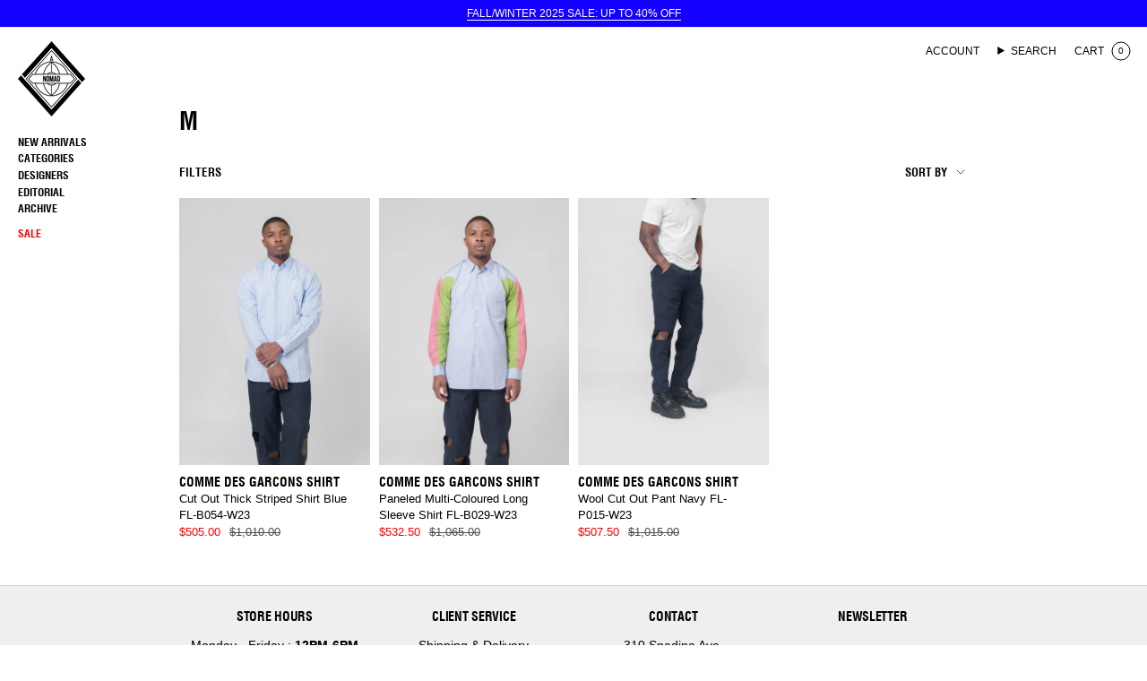

--- FILE ---
content_type: text/css
request_url: https://nomadshop.net/cdn/shop/t/55/assets/font-settings.css?v=84295739282803879051759333935
body_size: -318
content:
@font-face {
  font-family: "Archivo Narrow";
  font-weight: 700;
  font-style: normal;
  font-display: swap;
  src: url("//nomadshop.net/cdn/fonts/archivo_narrow/archivonarrow_n7.c049bee49aa92b4cfee86dd4e79c9194b8519e2b.woff2?h1=c3RvcmUubm9tYWRzaG9wLm5ldA&h2=bm9tYWRzaG9wLm5ldA&h3=bm9tYWRzaG9wLmFjY291bnQubXlzaG9waWZ5LmNvbQ&hmac=08a3efc526ba094a33d22f8bc91aeed521c4fdb83497d25629a0e0db09643378") format("woff2"),
       url("//nomadshop.net/cdn/fonts/archivo_narrow/archivonarrow_n7.89eabe3e1f3044c02b965aa5ad3e57c9e898709d.woff?h1=c3RvcmUubm9tYWRzaG9wLm5ldA&h2=bm9tYWRzaG9wLm5ldA&h3=bm9tYWRzaG9wLmFjY291bnQubXlzaG9waWZ5LmNvbQ&hmac=d387fca81291355609f3c82a857d19d1e3b24fd1b5d3a5076b0eac9ebd7731e2") format("woff");
}







  






  



  


--- FILE ---
content_type: application/javascript; charset=utf-8
request_url: https://assets.anytrack.io/Ubd8M9LxomK7.js
body_size: -36
content:
console.error('Property "Ubd8M9LxomK7" not exists anymore, please visit https://anytrack.io for more details.')